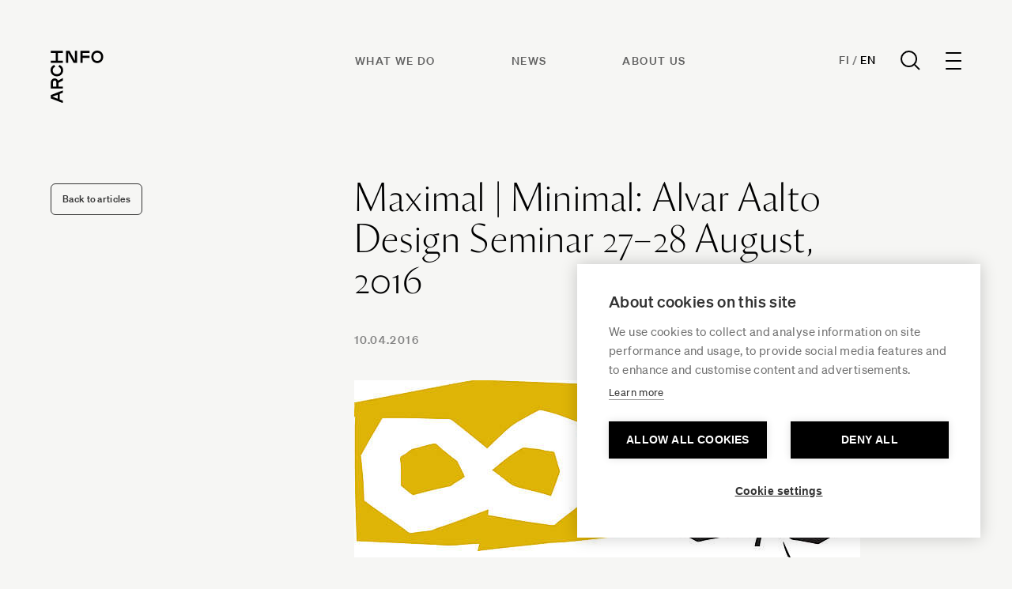

--- FILE ---
content_type: text/html; charset=UTF-8
request_url: https://www.archinfo.fi/en/articles/maximal-minimal-alvar-aalto-design-seminar-27-28-august-2016
body_size: 12725
content:
<!DOCTYPE html><html
lang="en-US" class="no-js antialiased smooth-scroll" prefix="og: https://ogp.me/ns# fb: https://ogp.me/ns/fb#"><head><meta
charset="utf-8"><meta
http-equiv="x-ua-compatible" content="ie=edge"><meta
name="viewport" content="width=device-width, initial-scale=1, shrink-to-fit=no"><meta
name="apple-touch-icon" content="/uploads/favicon.png"><link
rel="shortcut icon" href="/uploads/favicon.png" type="image/png"><link
rel="preload" href="" as="font" crossorigin><link
rel="preload" href="" as="font" crossorigin><link
rel="preload" href="" as="font" crossorigin><link
rel="preload" href="" as="font" crossorigin><link
rel="preload" href="" as="font" crossorigin><link
rel="preload" href="" as="font" crossorigin><link
rel="preload" href="" as="font" crossorigin><link
rel="preload" href="" as="font" crossorigin><link
rel="preload" href="" as="font" crossorigin><link
rel="preload" href="" as="font" crossorigin> <script>(function(w,d,s,l,i){w[l]=w[l]||[];w[l].push({'gtm.start':new Date().getTime(),event:'gtm.js'});var f=d.getElementsByTagName(s)[0],j=d.createElement(s),dl=l!='dataLayer'?'&l='+l:'';j.async=true;j.src='https://www.googletagmanager.com/gtm.js?id='+i+dl;f.parentNode.insertBefore(j,f);})(window,document,'script','dataLayer','GTM-WX557CW');</script>  <script src="https://polyfill-fastly.io/v3/polyfill.js?callback=polyfillsAreLoaded&flags=gated" defer async></script> <style>body:not(.user-is-tabbing) button:focus,body:not(.user-is-tabbing) input:focus,body:not(.user-is-tabbing) select:focus,body:not(.user-is-tabbing) textarea:focus{outline:none}</style> <script>function handleFirstTab(e){if(e.keyCode===9){document.documentElement.classList.add('user-is-tabbing');window.removeEventListener('keydown',handleFirstTab);window.addEventListener('mousedown',handleMouseDownOnce);}
function handleMouseDownOnce(){document.documentElement.classList.remove('user-is-tabbing');window.removeEventListener('mousedown',handleMouseDownOnce);window.addEventListener('keydown',handleFirstTab);}}
window.addEventListener('keydown',handleFirstTab);document.documentElement.classList.remove('no-js');</script> <style>[v-cloak]{display:none !important}[x-cloak]{display:none !important}</style> <script type="module">!function(){const e=document.createElement("link").relList;if(!(e&&e.supports&&e.supports("modulepreload"))){for(const e of document.querySelectorAll('link[rel="modulepreload"]'))r(e);new MutationObserver((e=>{for(const o of e)if("childList"===o.type)for(const e of o.addedNodes)if("LINK"===e.tagName&&"modulepreload"===e.rel)r(e);else if(e.querySelectorAll)for(const o of e.querySelectorAll("link[rel=modulepreload]"))r(o)})).observe(document,{childList:!0,subtree:!0})}function r(e){if(e.ep)return;e.ep=!0;const r=function(e){const r={};return e.integrity&&(r.integrity=e.integrity),e.referrerpolicy&&(r.referrerPolicy=e.referrerpolicy),"use-credentials"===e.crossorigin?r.credentials="include":"anonymous"===e.crossorigin?r.credentials="omit":r.credentials="same-origin",r}(e);fetch(e.href,r)}}();</script> <script>!function(){var e=document.createElement("script");if(!("noModule"in e)&&"onbeforeload"in e){var t=!1;document.addEventListener("beforeload",(function(n){if(n.target===e)t=!0;else if(!n.target.hasAttribute("nomodule")||!t)return;n.preventDefault()}),!0),e.type="module",e.src=".",document.head.appendChild(e),e.remove()}}();</script> <script src="/dist/polyfills-legacy.5e833384.js" nomodule onload="e=new CustomEvent(&#039;vite-script-loaded&#039;, {detail:{path: &#039;vite/legacy-polyfills&#039;}});document.dispatchEvent(e);"></script> <script type="module" src="/dist/app.d270e1c1.js" crossorigin onload="e=new CustomEvent(&#039;vite-script-loaded&#039;, {detail:{path: &#039;src/js/app.js&#039;}});document.dispatchEvent(e);"></script> <link
href="/dist/vendor.bd94eda6.js" rel="modulepreload" crossorigin><link
href="/dist/app.848b0eb4.css" rel="stylesheet"> <script src="/dist/app-legacy.f847dca6.js" nomodule onload="e=new CustomEvent(&#039;vite-script-loaded&#039;, {detail:{path: &#039;src/js/app-legacy.js&#039;}});document.dispatchEvent(e);"></script> <script defer src="https://unpkg.com/alpinejs@3.9.0/dist/cdn.min.js"></script> <title>Archinfo | Maximal | Minimal: Alvar Aalto Design Seminar 27–28…</title>
<script>dataLayer = [];
document.addEventListener('DOMContentLoaded', () => {
	/** init gtm after 3500 seconds - this could be adjusted */
	setTimeout(initGTM, 3500);
});
document.addEventListener('scroll', initGTMOnEvent);
document.addEventListener('mousemove', initGTMOnEvent);
document.addEventListener('touchstart', initGTMOnEvent);

function initGTMOnEvent (event) {
	initGTM();
	event.currentTarget.removeEventListener(event.type, initGTMOnEvent); // remove the event listener that got triggered
}

function initGTM () {
	if (window.gtmDidInit) {
		return false;
	}
	window.gtmDidInit = true; // flag to ensure script does not get added to DOM more than once.

    (function(w,d,s,l,i){w[l]=w[l]||[];w[l].push({'gtm.start':
    new Date().getTime(),event:'gtm.js'});var f=d.getElementsByTagName(s)[0],
    j=d.createElement(s),dl=l!='dataLayer'?'&l='+l:'';j.async=true;j.src=
    'https://www.googletagmanager.com/gtm.js?id='+i+dl;f.parentNode.insertBefore(j,f);
    })(window,document,'script','dataLayer','GTM-W3W7GVP');
}
</script><meta name="generator" content="SEOmatic">
<meta name="keywords" content="seminar, design, titled, chaired, aalto, maximal, minimal, discuss, array, of topics from, arts, crafts, lighting, cities, ecologically">
<meta name="description" content="The 8th International Alvar Aalto Design Seminar  titled  Maximal | Minimal will discuss an array of topics from arts &amp; crafts to the lighting of cities…">
<meta name="referrer" content="no-referrer-when-downgrade">
<meta name="robots" content="all">
<meta content="712185025482795" property="fb:profile_id">
<meta content="en_US" property="og:locale">
<meta content="Archinfo" property="og:site_name">
<meta content="website" property="og:type">
<meta content="https://www.archinfo.fi/en/articles/maximal-minimal-alvar-aalto-design-seminar-27-28-august-2016" property="og:url">
<meta content="Maximal | Minimal: Alvar Aalto Design Seminar 27–28 August, 2016" property="og:title">
<meta content="The 8th International Alvar Aalto Design Seminar  titled  Maximal | Minimal will discuss an array of topics from arts &amp; crafts to the lighting of cities…" property="og:description">
<meta content="https://www.archinfo.fi/en/uploads/_1200x630_crop_center-center_82_none/MaxMin-logo.jpg?mtime=1660025749" property="og:image">
<meta content="1200" property="og:image:width">
<meta content="630" property="og:image:height">
<meta content="Archinfo logo on image" property="og:image:alt">
<meta content="https://www.instagram.com/archinfo_finland/" property="og:see_also">
<meta content="https://www.youtube.com/channel/UCJbX3Wd7bx_HMYUvvwmCiAw" property="og:see_also">
<meta content="https://fi.linkedin.com/company/archinfo-finland" property="og:see_also">
<meta content="https://www.facebook.com/ArchinfoSuomi" property="og:see_also">
<meta content="https://twitter.com/ArchinfoFinland" property="og:see_also">
<meta name="twitter:card" content="summary_large_image">
<meta name="twitter:site" content="@ArchinfoFinland">
<meta name="twitter:creator" content="@ArchinfoFinland">
<meta name="twitter:title" content="Maximal | Minimal: Alvar Aalto Design Seminar 27–28 August, 2016">
<meta name="twitter:description" content="The 8th International Alvar Aalto Design Seminar  titled  Maximal | Minimal will discuss an array of topics from arts &amp; crafts to the lighting of cities…">
<meta name="twitter:image" content="https://www.archinfo.fi/en/uploads/_800x418_crop_center-center_82_none/MaxMin-logo.jpg?mtime=1660025749">
<meta name="twitter:image:width" content="800">
<meta name="twitter:image:height" content="418">
<meta name="twitter:image:alt" content="Archinfo logo on image">
<link href="https://www.archinfo.fi/en/articles/maximal-minimal-alvar-aalto-design-seminar-27-28-august-2016" rel="canonical">
<link href="https://www.archinfo.fi/en" rel="home">
<script>var siteVariables = {"siteUrl":"https:\/\/www.archinfo.fi\/en\/","language":"en-US","siteUrls":["https:\/\/www.archinfo.fi\/","https:\/\/www.archinfo.fi\/en\/","https:\/\/new.finnisharchitecture.fi\/"],"csrfTokenName":"CRAFT_CSRF_TOKEN"};</script></head><body
id="top"
class="overflow-x-hidden loading article-template site-archinfo"
x-data="app()"
x-init="viewportHeight()"
x-on:resize.window="viewportHeight()"
><noscript><iframe src="https://www.googletagmanager.com/ns.html?id=GTM-W3W7GVP"
height="0" width="0" style="display:none;visibility:hidden"></iframe></noscript>

<noscript><iframe
src="https://www.googletagmanager.com/ns.html?id=GTM-WX557CW"
height="0" width="0" style="display:none;visibility:hidden"></iframe></noscript>
<a
href="#main-content" class="skip">Skip to content</a><header
x-data="{ dropdownMenuOpen: false }"
class="site-header fixed top-0 left-0 w-full z-50 " :class="{ 'header--active': dropdownMenuOpen, 'header-inactive': !dropdownMenuOpen }"
><div
class="z-[9999] relative px-4 py-6 px-4 sm:px-6 lg:px-16 lg:py-16 site-header__content"><div
class=""><div
class="flex justify-between items-start"><div
class="header__logo-wrapper flex justify-start flex-shrink-0">
<a
class="header__logo" href="https://www.archinfo.fi/en/">
<span
class="sr-only">Archinfo</span>
<svg
fill="currentColor" width="68" height="66" viewBox="0 0 68 66" fill="none" xmlns="http://www.w3.org/2000/svg">
<g
clip-path="url(#clip0_340_10398)">
<path
d="M11.5955 54.7623V61.8974L15.4876 63.3869V66.3034L0.321777 60.4704V56.1893L15.4876 50.3652V53.2282L11.5955 54.7623ZM8.91128 55.7969L2.38862 58.3031L8.91128 60.8271V55.7969Z"/>
<path
d="M9.92274 40.7417V45.4063H15.488V48.082H0.322178V40.1799C0.293413 39.535 0.394289 38.8909 0.618822 38.2855C0.843354 37.68 1.18702 37.1254 1.62966 36.6543C2.0723 36.1831 2.60496 35.8049 3.19632 35.542C3.78769 35.279 4.42582 35.1365 5.07323 35.1228C5.99357 35.119 6.89512 35.3827 7.66744 35.8817C8.43976 36.3807 9.04938 37.0933 9.42169 37.9323L15.488 34.668V37.8877L9.92274 40.7417ZM3.03326 45.4063H7.23853V40.269C7.23853 38.6458 6.34376 37.852 5.13587 37.852C3.92797 37.852 3.03326 38.6458 3.03326 40.269V45.4063Z"/>
<path
d="M15.8196 24.9995C15.8196 29.2717 12.4822 32.4914 7.91014 32.4914C3.33803 32.4914 0.000638201 29.2717 0.000638201 24.9995C-0.0841742 23.5015 0.328131 22.0172 1.17389 20.776C2.01964 19.5347 3.25179 18.6056 4.68009 18.132L5.80747 20.5668C4.86648 20.8596 4.05069 21.4575 3.48975 22.2655C2.92882 23.0736 2.65498 24.0453 2.71172 25.0263C2.71172 27.9428 4.81435 29.8158 7.91014 29.8158C11.0059 29.8158 13.1086 27.9428 13.1086 25.0263C13.1616 24.0335 12.8755 23.0521 12.297 22.2422C11.7186 21.4323 10.8818 20.8417 9.92329 20.5668L11.0506 18.123C12.4938 18.5864 13.7434 19.5114 14.6056 20.7547C15.4679 21.9979 15.8946 23.49 15.8196 24.9995V24.9995Z"/>
<path
d="M9.20651 3.02382V12.7098H15.4697V15.3854H0.321777V12.7098H6.50444V3.02382H0.321777V0.348145H15.4876V3.02382H9.20651Z"/>
<path
d="M22.2252 2.70216V15.4384H19.541V0.320801H24.0147L30.8684 13.0927V0.320801H33.5526V15.4384H29.0789L22.2252 2.70216Z"/>
<path
d="M40.4596 3.02325V6.51946H49.1296V9.19514H40.4596V15.4384H37.7754V0.320801H49.3622V2.99648L40.4596 3.02325Z"/>
<path
d="M59.0348 0C63.3206 0 66.5506 3.32675 66.5506 7.88432C66.5506 12.4419 63.3206 15.7686 59.0348 15.7686C54.749 15.7686 51.519 12.4419 51.519 7.88432C51.519 3.32675 54.7401 0 59.0348 0ZM59.0348 2.67568C56.109 2.67568 54.2211 4.77162 54.2211 7.85757C54.2211 10.9435 56.109 13.0395 59.0348 13.0395C61.9606 13.0395 63.8485 10.9435 63.8485 7.85757C63.8485 4.77162 61.9606 2.70243 59.0348 2.70243V2.67568Z"/>
</g>
<defs>
<clipPath
id="clip0_340_10398">
<rect
width="68" height="66" fill="currentColor"/>
</clipPath>
</defs>
</svg>
</a></div><ul
class="hidden md:flex header__links mr-auto"><li
class="mr-12 lg:mr-24">
<a
href="https://www.archinfo.fi/en/what-we-do"                class="text-sm font-bold text-[#626262] uppercase tracking-widest leading-normal hover:text-black transition-colors duration-200"
>What we do</a></li><li
class="mr-12 lg:mr-24">
<a
href="https://www.archinfo.fi/en/news"                class="text-sm font-bold text-[#626262] uppercase tracking-widest leading-normal hover:text-black transition-colors duration-200"
>News</a></li><li
class="mr-12 lg:mr-24">
<a
href="https://www.archinfo.fi/en/archinfo"                class="text-sm font-bold text-[#626262] uppercase tracking-widest leading-normal hover:text-black transition-colors duration-200"
>About us</a></li></ul><div
class="flex items-center"><div
class="header__language-search flex items-center"><div
class="flex items-center font-soehne font-bold text-sm tracking-wide uppercase">
<a
href="https://www.archinfo.fi" class=" hover:text-[#828282] transition-colors duration-200">Fi</a>
<span
class="text-[#828282] mx-1">/</span>
<a
href="https://www.archinfo.fi/en" class="site--active hover:text-[#828282] transition-colors duration-200">En</a></div>
<a
href="https://www.archinfo.fi/en/search" class="nav-search ml-8">
<svg
width="25" height="25" viewBox="0 0 25 25" fill="none" xmlns="http://www.w3.org/2000/svg">
<circle
cx="10.56" cy="10.56" r="9.56" stroke="black" stroke-width="2"/>
<path
d="M24 24.0003L17.76 17.7603" stroke="black" stroke-width="2"/>
</svg>
</a><form
action="https://www.archinfo.fi/en/search" class="py-2 hidden">
<label
for="search" class="sr-only">Search</label><div
class="relative"><div
class="pointer-events-none absolute inset-y-0 left-0 pl-3 flex items-center">
<svg
class="h-5 w-5 text-gray-600" xmlns="https://www.w3.org/2000/svg" viewBox="0 0 20 20" fill="currentColor" aria-hidden="true">
<path
fill-rule="evenodd" d="M8 4a4 4 0 100 8 4 4 0 000-8zM2 8a6 6 0 1110.89 3.476l4.817 4.817a1 1 0 01-1.414 1.414l-4.816-4.816A6 6 0 012 8z" clip-rule="evenodd" />
</svg></div>
<input
id="search" name="search" class="w-full font-semibold bg-transparent text-gray-600 border border-transparent rounded-md py-2 pl-10 pr-3 text-sm placeholder-gray-600 focus:outline-none focus:text-gray-600 focus:placeholder-gray-600 sm:text-sm appearance-none" placeholder="Search" type="search"></div></form></div><div
class="ml-8"><div
@click="dropdownMenuOpen = !dropdownMenuOpen"
class="hamburger-icon cursor-pointer focus:outline-none focus:ring-2 focus:ring-inset focus:ring-black"
:class="{ 'is-active': dropdownMenuOpen }"
><div
class="hamburger-icon__line"></div><div
class="hamburger-icon__line"></div><div
class="hamburger-icon__line"></div><div
class="hamburger-icon__line"></div></div></div></div></div></div></div><div
class="mobile-navigation fixed z-50 inset-0 overflow-hidden"
aria-labelledby="slide-over-title"
role="dialog"
aria-modal="true"
@keydown.window.escape="dropdownMenuOpen = false"
x-show="dropdownMenuOpen"
x-cloak
><div
class="absolute inset-0 overflow-hidden"><div
x-show="dropdownMenuOpen"
x-transition:enter="ease-in-out duration-500"
x-transition:enter-start="opacity-0"
x-transition:enter-end="opacity-100"
x-transition:leave="ease-in-out duration-500"
x-transition:leave-start="opacity-100"
x-transition:leave-end="opacity-0"
@click="dropdownMenuOpen = false"
class="absolute inset-0 bg-gray-900 bg-opacity-75 transition-opacity"
aria-hidden="true"
></div><div
class="fixed inset-y-0 right-0 max-w-full flex"><div
x-show="dropdownMenuOpen"
x-transition:enter="transform transition ease-in-out duration-500"
x-transition:enter-start="-translate-y-full"
x-transition:enter-end="translate-y-0"
x-transition:leave="transform transition ease-in-out duration-500"
x-transition:leave-start="translate-y-0"
x-transition:leave-end="-translate-y-full"
class="w-screen"
><div
class="h-screen pt-56 pb-20 bg-white shadow-xl overflow-y-scroll bg-[#EDE9E7]"><div
class="min-h-full relative flex flex-col flex-1 px-4 sm:px-6 lg:px-16"><nav
class="flex flex-wrap"><ul
class="hidden md:block w-full md:w-1/2 xl:w-1/4 mb-16"><li
class="mb-5"><p
class="text-sm font-bold uppercase tracking-widest">Archinfo Finland</p></li><li>
<a
href="https://www.google.com/maps/place/H%C3%A4meentie+19,+00500+Helsinki/@60.185713,24.9590202,17z/data=!3m1!4b1!4m6!3m5!1s0x4692099b2ded4cb3:0x2cb235ae7a6da2a7!8m2!3d60.1857104!4d24.9615951!16s%2Fg%2F11c27w9d4n?entry=ttu" class="text-base leading-[2] tracking-wide hover:text-[#626262] transition-colors duration-200;]">Hämeentie 19<br
/>
00500 Helsinki, Finland</a></li><li>
<a
href="tel:" class="text-base leading-[2] tracking-wide hover:text-[#626262] transition-colors duration-200;]"></a></li><li>
<a
href="mailto:arch@archinfo.fi" class="text-base leading-[2] tracking-wide hover:text-[#626262] transition-colors duration-200;]">arch@archinfo.fi</a></li></ul><ul
class="w-full md:w-1/2 xl:w-1/4 mb-16"><li
class="mb-5"><p
class="text-sm font-bold uppercase tracking-widest"><a
href="https://www.archinfo.fi/en/what-we-do">What we do</a></p></li><li><a
href="https://www.archinfo.fi/en/what-we-do/architecture" class="text-base leading-[2] tracking-wide hover:text-[#626262] transition-colors duration-200;]">In architecture</a></li><li><a
href="https://www.archinfo.fi/en/what-we-do/internationally" class="text-base leading-[2] tracking-wide hover:text-[#626262] transition-colors duration-200;]">Internationally</a></li><li><a
href="https://www.archinfo.fi/en/what-we-do/social-advocacy" class="text-base leading-[2] tracking-wide hover:text-[#626262] transition-colors duration-200;]">Social advocacy</a></li><li><a
href="https://www.archinfo.fi/en/projects" class="text-base leading-[2] tracking-wide hover:text-[#626262] transition-colors duration-200;]">All projects</a></li></ul><ul
class="w-full md:w-1/2 xl:w-1/4 mb-16"><li
class="mb-5"><p
class="text-sm font-bold uppercase tracking-widest"><a
href="https://www.archinfo.fi/en/articles">News</a></p></li><li><a
href="https://www.archinfo.fi/en/artikkelit/news" class="text-base leading-[2] tracking-wide hover:text-[#626262] transition-colors duration-200;]">News</a></li><li><a
href="https://www.archinfo.fi/en/artikkelit/articles" class="text-base leading-[2] tracking-wide hover:text-[#626262] transition-colors duration-200;]">Articles</a></li><li><a
href="https://www.archinfo.fi/en/events" class="text-base leading-[2] tracking-wide hover:text-[#626262] transition-colors duration-200;]">Events</a></li><li><a
href="https://www.archinfo.fi/en/artikkelit/notices" class="text-base leading-[2] tracking-wide hover:text-[#626262] transition-colors duration-200;]">Bulletin board</a></li><li><a
href="/en/archive" class="text-base leading-[2] tracking-wide hover:text-[#626262] transition-colors duration-200;]">Archive</a></li></ul><ul
class="w-full md:w-1/2 xl:w-1/4 mb-16"><li
class="mb-5"><p
class="text-sm font-bold uppercase tracking-widest"><a >About us</a></p></li><li><a
href="https://www.archinfo.fi/archinfo" class="text-base leading-[2] tracking-wide hover:text-[#626262] transition-colors duration-200;]">Archinfo</a></li><li><a
href="https://www.archinfo.fi/en/archinfo/contact" class="text-base leading-[2] tracking-wide hover:text-[#626262] transition-colors duration-200;]">Contact</a></li><li><a
href="https://www.archinfo.fi/en/archinfo/media" class="text-base leading-[2] tracking-wide hover:text-[#626262] transition-colors duration-200;]">Media</a></li></ul><ul
class="w-full md:w-1/2 xl:w-1/4 mb-16"><li
class="mb-5"><p
class="text-sm font-bold uppercase tracking-widest"><a >Member organisations</a></p></li><li><a
href="https://www.alvaraalto.fi/" class="text-base leading-[2] tracking-wide hover:text-[#626262] transition-colors duration-200;]">Alvar Aalto Foundation</a></li><li><a
href="https://www.safa.fi/" class="text-base leading-[2] tracking-wide hover:text-[#626262] transition-colors duration-200;]">Finnish Association of Architects</a></li><li><a
href="https://www.atl.fi/" class="text-base leading-[2] tracking-wide hover:text-[#626262] transition-colors duration-200;]">The Association of Finnish Architects&#039; Offices</a></li><li><a
href="https://www.mfa.fi/" class="text-base leading-[2] tracking-wide hover:text-[#626262] transition-colors duration-200;]">Foundation of the Museum of Finnish Architecture</a></li><li><a
href="https://www.rts.fi/" class="text-base leading-[2] tracking-wide hover:text-[#626262] transition-colors duration-200;]">The Building Information Foundation</a></li></ul><ul
class="md:hidden w-full md:w-1/2 xl:w-1/4 mb-16"><li
class="mb-5"><p
class="text-sm font-bold uppercase tracking-widest">Archinfo Finland</p></li><li>
<a
href="https://www.google.com/maps/place/H%C3%A4meentie+19,+00500+Helsinki/@60.185713,24.9590202,17z/data=!3m1!4b1!4m6!3m5!1s0x4692099b2ded4cb3:0x2cb235ae7a6da2a7!8m2!3d60.1857104!4d24.9615951!16s%2Fg%2F11c27w9d4n?entry=ttu" class="text-base leading-[2] tracking-wide hover:text-[#626262] transition-colors duration-200;]">Hämeentie 19<br
/>
00500 Helsinki, Finland</a></li><li>
<a
href="tel:" class="text-base leading-[2] tracking-wide hover:text-[#626262] transition-colors duration-200;]"></a></li><li>
<a
href="mailto:arch@archinfo.fi" class="text-base leading-[2] tracking-wide hover:text-[#626262] transition-colors duration-200;]">arch@archinfo.fi</a></li></ul><div
class="w-full md:w-1/2 xl:w-1/4 mb-16"><p
class="text-sm font-bold uppercase tracking-widest mb-5">Newsletter</p><p
class="text-base leading-normal tracking-wide mb-6">The Archinfo newsletter brings the latest architecture news and notices to your inbox.</p>
<a
href="https://www.archinfo.fi/en/subscribe-to-our-newsletter" class="button">Subscribe</a></div></nav><div
class="flex justify-between items-end mt-auto"><p
class="text-sm tracking-wide leading-loose">
<span
class="block font-bold text-xs tracking-widest uppercase">Archinfo Finland</span>
makes Finnish architecture visible and known.</p><div
class="flex space-x-6 lg:order-3 lg:mr-0">
<a
href="https://twitter.com/ArchinfoFinland" class="text-gray-700 hover:text-black">
<span
class="sr-only">Twitter</span>
<svg
class="h-4 w-4" fill="currentColor" viewBox="0 0 24 24" width="24" height="24" aria-hidden="true">
<path
d="M8.29 20.251c7.547 0 11.675-6.253 11.675-11.675 0-.178 0-.355-.012-.53A8.348 8.348 0 0022 5.92a8.19 8.19 0 01-2.357.646 4.118 4.118 0 001.804-2.27 8.224 8.224 0 01-2.605.996 4.107 4.107 0 00-6.993 3.743 11.65 11.65 0 01-8.457-4.287 4.106 4.106 0 001.27 5.477A4.072 4.072 0 012.8 9.713v.052a4.105 4.105 0 003.292 4.022 4.095 4.095 0 01-1.853.07 4.108 4.108 0 003.834 2.85A8.233 8.233 0 012 18.407a11.616 11.616 0 006.29 1.84" />
</svg>
</a>
<a
href="https://www.facebook.com/ArchinfoSuomi" class="text-gray-700 hover:text-black">
<span
class="sr-only">Facebook</span>
<svg
class="h-4 w-4" fill="currentColor" viewBox="0 0 10 16">
<path
d="M8.69512 8.93203L9.1359 6.05825H6.37862V4.19334C6.37862 3.40712 6.76378 2.64078 7.99878 2.64078H9.2524V0.194188C9.2524 0.194188 8.11468 0 7.027 0C4.75606 0 3.27184 1.37631 3.27184 3.86797V6.05825H0.747559V8.93203H3.27184V15.8792C3.778 15.9586 4.29678 16 4.82525 16C5.35371 16 5.87246 15.9586 6.37862 15.8792V8.93203H8.69512Z" fill="#333333"/>
</svg>
</a>
<a
href="https://fi.linkedin.com/company/archinfo-finland" class="text-gray-700 hover:text-black">
<span
class="sr-only">LinkedIn</span>
<svg
class="h-4 w-4" fill="currentColor" viewBox="0 0 16 16" width="24" height="24" aria-hidden="true">
<path
d="M14.7907 -0.0424805C15.4432 -0.0424805 15.9746 0.474176 15.9746 1.11146V14.8068C15.9746 15.4441 15.4432 15.9616 14.7907 15.9616H1.15135C0.500135 15.9616 -0.0290527 15.4441 -0.0290527 14.8068V1.11146C-0.0290527 0.474176 0.500135 -0.0424805 1.15135 -0.0424805H14.7907ZM13.6085 13.5947V9.40611C13.6085 7.34918 13.1644 5.76777 10.761 5.76777C9.6062 5.76777 8.8317 6.40099 8.5152 7.00139H8.4827V5.9573H6.20735V13.5947H8.57817V9.81724C8.57817 8.82089 8.76663 7.85558 10.0017 7.85558C11.2199 7.85558 11.2351 8.99499 11.2351 9.88064V13.5947H13.6085ZM4.71826 5.9573H2.3422V13.5947H4.71826V5.9573ZM3.53085 2.16077C2.76851 2.16077 2.15379 2.77749 2.15379 3.53724C2.15379 4.29718 2.76851 4.91386 3.53085 4.91386C4.2902 4.91386 4.90667 4.29718 4.90667 3.53724C4.90667 2.77749 4.2902 2.16077 3.53085 2.16077Z" fill="#333333"/>
</svg>
</a>
<a
href="https://www.youtube.com/channel/UCJbX3Wd7bx_HMYUvvwmCiAw" class="text-gray-700 hover:text-black">
<span
class="sr-only">YouTube</span>
<svg
class="h-4 w-4" fill="currentColor" viewBox="0 0 16 16" width="24" height="24" aria-hidden="true">
<path
d="M7.95231 2.83331C5.83474 2.83331 3.86729 2.98419 2.74463 3.21873C2.74224 3.21936 2.73985 3.22001 2.73747 3.22068C1.89166 3.41021 1.09523 4.01606 0.927572 4.96482C0.927349 4.96612 0.927132 4.96743 0.926921 4.96873C0.798116 5.7334 0.666504 6.73021 0.666504 8.16665C0.666504 9.60036 0.798567 10.5708 0.961426 11.3756C1.1332 12.2964 1.91124 12.9206 2.77002 13.1126C2.77413 13.1137 2.77825 13.1148 2.78239 13.1159C3.95407 13.3467 5.86599 13.5 7.98356 13.5C10.1011 13.5 12.0141 13.3467 13.186 13.1159C13.1902 13.1148 13.1943 13.1137 13.1984 13.1126C14.0442 12.9231 14.8406 12.3172 15.0083 11.3685C15.0088 11.3661 15.0092 11.3637 15.0096 11.3613C15.1364 10.581 15.3008 9.58519 15.3332 8.14646C15.3332 8.14277 15.3332 8.13909 15.3332 8.1354C15.3332 6.69588 15.1684 5.69287 15.0076 4.89842C14.8372 3.97567 14.0583 3.34981 13.1984 3.15753C13.1853 3.15461 13.172 3.15222 13.1587 3.15037C12.0153 2.98963 10.0702 2.83331 7.95231 2.83331ZM6.71859 5.6673C6.84206 5.66475 6.96968 5.69395 7.08968 5.7617L9.95752 7.38214C10.4412 7.65547 10.4412 8.34514 9.95752 8.61847L7.08968 10.2389C6.61001 10.5096 6.01221 10.1668 6.01221 9.62042V6.37954C6.01221 5.96979 6.34818 5.67495 6.71859 5.6673Z" fill="#333333"/>
</svg>
</a>
<a
href="https://www.instagram.com/archinfo_finland/" class="text-gray-700 hover:text-black">
<span
class="sr-only">Instagram</span>
<svg
class="h-4 w-4" fill="currentColor" viewBox="0 0 24 24" width="24" height="24" aria-hidden="true">
<path
fill-rule="evenodd" d="M12.315 2c2.43 0 2.784.013 3.808.06 1.064.049 1.791.218 2.427.465a4.902 4.902 0 011.772 1.153 4.902 4.902 0 011.153 1.772c.247.636.416 1.363.465 2.427.048 1.067.06 1.407.06 4.123v.08c0 2.643-.012 2.987-.06 4.043-.049 1.064-.218 1.791-.465 2.427a4.902 4.902 0 01-1.153 1.772 4.902 4.902 0 01-1.772 1.153c-.636.247-1.363.416-2.427.465-1.067.048-1.407.06-4.123.06h-.08c-2.643 0-2.987-.012-4.043-.06-1.064-.049-1.791-.218-2.427-.465a4.902 4.902 0 01-1.772-1.153 4.902 4.902 0 01-1.153-1.772c-.247-.636-.416-1.363-.465-2.427-.047-1.024-.06-1.379-.06-3.808v-.63c0-2.43.013-2.784.06-3.808.049-1.064.218-1.791.465-2.427a4.902 4.902 0 011.153-1.772A4.902 4.902 0 015.45 2.525c.636-.247 1.363-.416 2.427-.465C8.901 2.013 9.256 2 11.685 2h.63zm-.081 1.802h-.468c-2.456 0-2.784.011-3.807.058-.975.045-1.504.207-1.857.344-.467.182-.8.398-1.15.748-.35.35-.566.683-.748 1.15-.137.353-.3.882-.344 1.857-.047 1.023-.058 1.351-.058 3.807v.468c0 2.456.011 2.784.058 3.807.045.975.207 1.504.344 1.857.182.466.399.8.748 1.15.35.35.683.566 1.15.748.353.137.882.3 1.857.344 1.054.048 1.37.058 4.041.058h.08c2.597 0 2.917-.01 3.96-.058.976-.045 1.505-.207 1.858-.344.466-.182.8-.398 1.15-.748.35-.35.566-.683.748-1.15.137-.353.3-.882.344-1.857.048-1.055.058-1.37.058-4.041v-.08c0-2.597-.01-2.917-.058-3.96-.045-.976-.207-1.505-.344-1.858a3.097 3.097 0 00-.748-1.15 3.098 3.098 0 00-1.15-.748c-.353-.137-.882-.3-1.857-.344-1.023-.047-1.351-.058-3.807-.058zM12 6.865a5.135 5.135 0 110 10.27 5.135 5.135 0 010-10.27zm0 1.802a3.333 3.333 0 100 6.666 3.333 3.333 0 000-6.666zm5.338-3.205a1.2 1.2 0 110 2.4 1.2 1.2 0 010-2.4z" clip-rule="evenodd" />
</svg>
</a></div></div></div></div></div></div></div></div></header><main
id="content" class="site-content"><section
class="w-full pt-40 md:pt-56 pb-24 px-4 sm:px-6 lg:px-16 overflow-hidden"><div
class="flex flex-col-reverse lg:flex-row lg:justify-between items-start">
<a
href="https://www.archinfo.fi/en/articles" class="block text-xs text-[#333333] font-bold rounded-md py-2.5 px-3.5 border border-[#333333] hover:bg-[#333333] hover:text-white transition-colors duration-200 tracking-wide mt-12 lg:mt-2">
Back to articles
</a><div
class="w-full lg:w-2/3"><div
class="max-w-[640px]"><h1 class="heading-3 mb-10">Maximal | Minimal: Alvar Aalto Design Seminar 27–28 August, 2016</h1><div
class="flex flex-wrap text-sm tracking-widest mb-10">
<time
class="text-sm font-bold uppercase text-[#828282]" datetime="2016-04-10T00:00:00+03:00">
10.04.2016
</time></div><div
class="mb-12"><figure>
<img
src="data:image/svg+xml,%3Csvg%20xmlns=%27http://www.w3.org/2000/svg%27%20width=%27640%27%20height=%27224%27%20style=%27background:%23CCC%27%20/%3E"
data-srcset="/uploads/_640x224_crop_center-center_60_line/MaxMin-logo.jpg 640w"
data-sizes="auto"
alt="Max Min logo"
class="w-full lazyload"
/></figure></div><p
class="text-[18px] sm:text-lg leading-loose mb-8"></p><div
class="richText">
The <strong>8th International Alvar Aalto Design Seminar</strong> titled <strong>Maximal | Minimal</strong> will discuss an array of topics from arts &amp; crafts to the lighting of cities and ecologically sustainable manufacturing. The seminar will be chaired by esteemed interior architect, Professor <strong>Simo Heikkilä</strong> and it will take place on 27–28, August, 2016, in Jyväskylä, Finland.For further information about the event, the programme and tickets, please visit: <a
href="http://www.alvaraaltodesignseminar.fi" target="_blank" rel="noopener noreferrer">www.alvaraaltodesignseminar.fi</a>.<img
class="aligncenter size-large wp-image-3197" src="https://www.archinfo.fi/uploads/wp-uploads/2016/04/MaxMin-logo-1024x360.jpg" alt="MaxMin-logo" width="618" height="217" /></div><footer
class="mt-8"><div
class="flex justify-between mb-8"><p
class="text-sm tracking-wide text-[#626262] uppercase">Share this article</p><div
class="a2a_kit a2a_default_style">
<a
class="a2a_button_facebook text-[#626262] hover:text-black transition-colors duration-200">
<svg
width="30" height="30" viewBox="0 0 30 30" class="fill-current"><path
fill-rule="evenodd" clip-rule="evenodd" d="M15 27a12 12 0 1 0 0-24 12 12 0 0 0 0 24zm-1.23-6.03V15.6H12v-2.15h1.77v-1.6C13.77 10 14.85 9 16.42 9c.75 0 1.4.06 1.58.08v1.93h-1.09c-.85 0-1.02.43-1.02 1.05v1.38h2.04l-.27 2.15H15.9V21l-2.13-.03z"></path></svg>
</a>
<a
class="a2a_button_twitter text-[#626262] hover:text-black transition-colors duration-200">
<svg
width="30" height="30" viewBox="0 0 30 30" class="fill-current"><path
fill-rule="evenodd" clip-rule="evenodd" d="M15 27a12 12 0 1 0 0-24 12 12 0 0 0 0 24zm4.95-16.17a2.67 2.67 0 0 0-4.6 1.84c0 .2.03.41.05.62a7.6 7.6 0 0 1-5.49-2.82 3 3 0 0 0-.38 1.34c.02.94.49 1.76 1.2 2.23a2.53 2.53 0 0 1-1.2-.33v.04c0 1.28.92 2.36 2.14 2.62-.23.05-.46.08-.71.1l-.21-.02-.27-.03a2.68 2.68 0 0 0 2.48 1.86A5.64 5.64 0 0 1 9 19.38a7.62 7.62 0 0 0 4.1 1.19c4.9 0 7.58-4.07 7.57-7.58v-.39c.52-.36.97-.83 1.33-1.38-.48.23-1 .37-1.53.43.56-.33.96-.86 1.15-1.48-.5.31-1.07.53-1.67.66z"></path></svg>
</a>
<a
class="a2a_button_copy_link text-[#626262] hover:text-black transition-colors duration-200">
<svg
width="30" height="30" viewBox="0 0 30 30" class="fill-current"><path
fill-rule="evenodd" clip-rule="evenodd" d="M15 27a12 12 0 1 0 0-24 12 12 0 0 0 0 24zM9.29 16.28c-.2.36-.29.75-.29 1.17a2.57 2.57 0 0 0 .78 1.84l1.01.96c.53.5 1.17.75 1.92.75s1.38-.25 1.9-.75l1.2-1.15.75-.71.51-.5a2.51 2.51 0 0 0 .72-2.34.7.7 0 0 0-.03-.18 2.74 2.74 0 0 0-.23-.5v-.02l-.08-.14-.02-.03-.02-.01a.33.33 0 0 0-.07-.1c0-.02-.01-.03-.03-.05a.2.2 0 0 0-.03-.03l-.03-.04v-.01l-.02-.03-.04-.03a.85.85 0 0 1-.13-.13l-.43-.42-.06.06-.9.84-.05.09a.26.26 0 0 0-.03.1l.37.38c.04.03.08.07.1.11l.01.01.01.03.02.01.04.1.03.04.06.1v.02l.01.02c.03.1.05.2.05.33a1 1 0 0 1-.12.49c-.07.13-.15.22-.22.29l-.88.85-.61.57-.95.92c-.22.2-.5.3-.82.3-.31 0-.58-.1-.8-.3l-.98-.96a1.15 1.15 0 0 1-.3-.42 1.4 1.4 0 0 1-.04-.35c0-.1.01-.2.04-.3a1 1 0 0 1 .3-.49l1.5-1.46v-.24c0-.21 0-.42.04-.6a3.5 3.5 0 0 1 .92-1.72c-.41.1-.78.32-1.11.62l-.01.02-.01.01-2.46 2.33c-.2.21-.35.4-.44.6h-.02c0 .02 0 .02-.02.02v.02l-.01.01zm3.92-1.8a1.83 1.83 0 0 0 .02.97c0 .06 0 .13.02.19.06.17.14.34.22.5v.02l.06.12.02.03.01.02.08.1c0 .02.02.03.04.05l.08.1h.01c0 .01 0 .03.02.03l.14.14.43.41.08-.06.88-.84.05-.09.03-.1-.36-.37a.4.4 0 0 1-.12-.13v-.02l-.02-.02-.05-.09-.04-.04-.04-.1v-.02l-.02-.02a1.16 1.16 0 0 1 .06-.82c.09-.14.16-.24.23-.3l.9-.85.6-.58.93-.92c.23-.2.5-.3.82-.3a1.2 1.2 0 0 1 .82.3l1 .96c.13.15.23.29.28.42a1.43 1.43 0 0 1 0 .66c-.03.17-.12.33-.26.48l-1.54 1.45.02.25a3.28 3.28 0 0 1-.96 2.32 2.5 2.5 0 0 0 1.1-.62l.01-.01 2.46-2.34c.19-.2.35-.4.46-.6l.02-.02v-.02h.01a2.45 2.45 0 0 0 .21-1.82 2.53 2.53 0 0 0-.7-1.19l-1-.96a2.68 2.68 0 0 0-1.91-.75c-.75 0-1.38.25-1.9.76l-1.2 1.14-.76.72-.5.49c-.4.37-.64.83-.74 1.37z"></path></svg>
</a></div></div></footer></div></div></div></section></main><footer
class="site-footer bg-white" aria-labelledby="footerHeading"><h2 id="footerHeading" class="sr-only">Footer</h2><div
class="px-4 pb-12 px-4 sm:px-6 lg:px-16"><div
class="py-8 lg:py-16 lg:grid lg:grid-cols-4 lg:gap-8"><div
class="pb-6 grid gap-8 sm:grid-cols-3 lg:col-span-2 lg:pb-0"><div
class="">
<a
href="https://www.archinfo.fi/en/what-we-do"                class="text-sm font-semibold text-gray-700 tracking-wider uppercase hover:text-gray-900"
>What we do</a><ul
class="mt-5 space-y-2"><li>
<a
href="https://www.archinfo.fi/en/what-we-do/architecture"                        class="inline-block text-sm leading-[2] tracking-wide text-gray-700 hover:text-gray-900 "
>Architecture</a></li><li>
<a
href="https://www.archinfo.fi/en/what-we-do/internationally"                        class="inline-block text-sm leading-[2] tracking-wide text-gray-700 hover:text-gray-900 "
>Internationally</a></li><li>
<a
href="https://www.archinfo.fi/en/what-we-do/social-advocacy"                        class="inline-block text-sm leading-[2] tracking-wide text-gray-700 hover:text-gray-900 "
>Social advocacy</a></li></ul></div><div
class="">
<a
href="https://www.archinfo.fi/en/articles"                class="text-sm font-semibold text-gray-700 tracking-wider uppercase hover:text-gray-900"
>News</a><ul
class="mt-5 space-y-2"><li>
<a
href="https://www.archinfo.fi/en/artikkelit/news"                        class="inline-block text-sm leading-[2] tracking-wide text-gray-700 hover:text-gray-900 "
>News</a></li><li>
<a
href="https://www.archinfo.fi/en/artikkelit/articles"                        class="inline-block text-sm leading-[2] tracking-wide text-gray-700 hover:text-gray-900 "
>Articles</a></li><li>
<a
href="https://www.archinfo.fi/en/events"                        class="inline-block text-sm leading-[2] tracking-wide text-gray-700 hover:text-gray-900 "
>Events</a></li><li>
<a
href="https://www.archinfo.fi/en/artikkelit/notices"                        class="inline-block text-sm leading-[2] tracking-wide text-gray-700 hover:text-gray-900 "
>Bulletin board</a></li><li>
<a
class="inline-block text-sm leading-[2] tracking-wide text-gray-700  "
>Archive</a></li></ul></div><div
class="">
<a
class="text-sm font-semibold text-gray-700 tracking-wider uppercase "
>About us</a><ul
class="mt-5 space-y-2"><li>
<a
href="https://www.archinfo.fi/en/archinfo"                        class="inline-block text-sm leading-[2] tracking-wide text-gray-700 hover:text-gray-900 "
>Archinfo</a></li><li>
<a
href="https://www.archinfo.fi/en/archinfo/contact"                        class="inline-block text-sm leading-[2] tracking-wide text-gray-700 hover:text-gray-900 "
>Contact</a></li><li>
<a
href="https://www.archinfo.fi/en/archinfo/media"                        class="inline-block text-sm leading-[2] tracking-wide text-gray-700 hover:text-gray-900 "
>Media</a></li></ul></div></div><div
class="mt-6 pt-6 border-t lg:border-0 lg:mt-0 lg:pt-0 lg:col-span-1 lg:max-w-sm lg:ml-auto"><div><p
class="text-sm font-semibold text-gray-700 tracking-wider uppercase mb-6">
Looking for this?</p><div
class="flex flex-wrap">
<a
href="https://www.archinfo.fi/en/tags/archinfo" class="text-xxs font-bold py-1.5 px-2 text-[#626262] leading-none uppercase tracking-widest border border-[#626262] rounded-md hover:bg-[#333333] hover:border-[#333333] hover:text-white transition-colors duration-200 mb-2.5 mr-2">Archinfo</a>
<a
href="https://www.archinfo.fi/en/tags/valokeilassa" class="text-xxs font-bold py-1.5 px-2 text-[#626262] leading-none uppercase tracking-widest border border-[#626262] rounded-md hover:bg-[#333333] hover:border-[#333333] hover:text-white transition-colors duration-200 mb-2.5 mr-2">Spotlight</a>
<a
href="https://www.archinfo.fi/en/tags/kansainvalisyys" class="text-xxs font-bold py-1.5 px-2 text-[#626262] leading-none uppercase tracking-widest border border-[#626262] rounded-md hover:bg-[#333333] hover:border-[#333333] hover:text-white transition-colors duration-200 mb-2.5 mr-2">internationality</a>
<a
href="https://www.archinfo.fi/en/tags/venetsian-arkkitehtuuribiennaali" class="text-xxs font-bold py-1.5 px-2 text-[#626262] leading-none uppercase tracking-widest border border-[#626262] rounded-md hover:bg-[#333333] hover:border-[#333333] hover:text-white transition-colors duration-200 mb-2.5 mr-2">Biennale Architettura</a>
<a
href="https://www.archinfo.fi/en/tags/venetsia-2023" class="text-xxs font-bold py-1.5 px-2 text-[#626262] leading-none uppercase tracking-widest border border-[#626262] rounded-md hover:bg-[#333333] hover:border-[#333333] hover:text-white transition-colors duration-200 mb-2.5 mr-2">Venice 2023</a>
<a
href="https://www.archinfo.fi/en/tags/henkilot" class="text-xxs font-bold py-1.5 px-2 text-[#626262] leading-none uppercase tracking-widest border border-[#626262] rounded-md hover:bg-[#333333] hover:border-[#333333] hover:text-white transition-colors duration-200 mb-2.5 mr-2">people</a>
<a
href="https://www.archinfo.fi/en/tags/arkkitehtitoimistot" class="text-xxs font-bold py-1.5 px-2 text-[#626262] leading-none uppercase tracking-widest border border-[#626262] rounded-md hover:bg-[#333333] hover:border-[#333333] hover:text-white transition-colors duration-200 mb-2.5 ">architecture firms</a></div></div></div><div
class="mt-6 pt-6 border-t lg:border-0 lg:mt-0 lg:pt-0 lg:col-span-1 lg:max-w-sm lg:ml-auto"><div><p
class="text-sm font-semibold text-gray-700 tracking-wider uppercase">
Newsletter</p><p
class="mt-4 text-sm text-gray-700">
The Archinfo newsletter brings the latest architecture news and notices to your inbox.</p>
<a
href="https://www.archinfo.fi/en/subscribe-to-our-newsletter" class="inline-block mt-6 py-2 px-4 border border-black rounded-md text-xs tracking-wide hover:bg-[#333333] hover:border-[#333333] hover:text-white transion-colors duration-200">Subscribe</a></div></div></div><div
class="flex justify-between items-end mb-8"><p
class="text-sm tracking-wide leading-loose">
<span
class="block font-bold text-xs tracking-widest uppercase">Archinfo Finland</span>
makes Finnish architecture visible and known.</p>
<a
href="https://www.archinfo.fi/en/">
<svg
width="78" height="77" viewBox="0 0 78 77" fill="none" xmlns="http://www.w3.org/2000/svg">
<path
d="M74.1 42.2006L59.5 50.0006L59.5 55.1006L76.9 55.1006L76.9 52.0006L62.3 52.0006L76.9 44.2006L76.9 39.1006L59.5 39.1006L59.5 42.2006L74.1 42.2006Z" fill="black"/>
<path
d="M76.9 34.9004L76.9 31.9004L69.7 31.9004L69.7 22.0004L66.6 22.0004L66.6 31.9004L62.6 31.9004L62.6 21.7004L59.5 21.7004L59.5 34.9004L76.9 34.9004Z" fill="black"/>
<path
d="M59.2 9.60039C59.2 14.6004 62.9999 18.4004 68.1999 18.4004C73.3999 18.4004 77.1999 14.6004 77.1999 9.60039C77.1999 4.60039 73.3999 0.800388 68.1999 0.800388C62.9999 0.800388 59.2 4.50039 59.2 9.60039ZM74.0999 9.60039C74.0999 13.0004 71.6999 15.3004 68.1999 15.3004C64.6999 15.3004 62.2999 13.1004 62.2999 9.60039C62.2999 6.20039 64.6999 3.90039 68.1999 3.90039C71.6999 3.90039 74.0999 6.10039 74.0999 9.60039Z" fill="black"/>
<path
d="M7.50005 59.2006L0.800049 76.6006L4.10005 76.6006L5.80005 72.1006L14 72.1006L15.7 76.6006L19 76.6006L12.3 59.3006L7.50005 59.3006L7.50005 59.2006ZM12.8 69.0006L7.00005 69.0006L9.90005 61.6006L12.8 69.0006Z" fill="black"/>
<path
d="M36.2 64.7006C36.2 61.7006 33.6999 59.3006 30.3999 59.3006L21.7 59.3006L21.7 76.6006L24.7999 76.6006L24.7999 70.2006L29.7999 70.2006L33 76.6006L36.7 76.6006L33 69.7006C34.8999 68.7006 36.2 66.9006 36.2 64.7006ZM24.7 67.1006L24.7 62.3006L30.2999 62.3006C32.1999 62.3006 33.0999 63.4006 33.0999 64.7006C33.0999 66.0006 32.1999 67.1006 30.2999 67.1006L24.7 67.1006Z" fill="black"/>
<path
d="M62.7001 76.6006L62.7001 69.4006L73.8001 69.4006L73.8001 76.6006L76.9001 76.6006L76.9001 59.2006L73.8001 59.2006L73.8001 66.3006L62.7001 66.3006L62.7001 59.2006L59.6001 59.2006L59.6001 76.6006L62.7001 76.6006Z" fill="black"/>
<path
d="M39.2 67.9004C39.2 73.1004 43 76.9004 48 76.9004C51.9 76.9004 54.9999 74.9004 56.0999 71.5004L53.2 70.2004C52.5 72.4004 50.7 73.8004 48 73.8004C44.6 73.8004 42.2999 71.4004 42.2999 67.9004C42.2999 64.4004 44.4999 62.0004 47.9999 62.0004C50.6999 62.0004 52.5 63.4004 53.2 65.5004L56.0999 64.2004C54.7999 60.7004 51.7999 58.9004 47.9999 58.9004C42.9999 58.9004 39.2 62.7004 39.2 67.9004Z" fill="black"/>
</svg>
</a></div><div
class="border-t border-gray-200 py-8 lg:flex lg:items-center lg:justify-between"><div
class="flex space-x-6 lg:order-3 lg:mr-0">
<a
href="https://twitter.com/ArchinfoFinland" class="text-gray-700 hover:text-black">
<span
class="sr-only">Twitter</span>
<svg
class="h-4 w-4" fill="currentColor" viewBox="0 0 24 24" width="24" height="24" aria-hidden="true">
<path
d="M8.29 20.251c7.547 0 11.675-6.253 11.675-11.675 0-.178 0-.355-.012-.53A8.348 8.348 0 0022 5.92a8.19 8.19 0 01-2.357.646 4.118 4.118 0 001.804-2.27 8.224 8.224 0 01-2.605.996 4.107 4.107 0 00-6.993 3.743 11.65 11.65 0 01-8.457-4.287 4.106 4.106 0 001.27 5.477A4.072 4.072 0 012.8 9.713v.052a4.105 4.105 0 003.292 4.022 4.095 4.095 0 01-1.853.07 4.108 4.108 0 003.834 2.85A8.233 8.233 0 012 18.407a11.616 11.616 0 006.29 1.84" />
</svg></a>
<a
href="https://www.facebook.com/ArchinfoSuomi" class="text-gray-700 hover:text-black">
<span
class="sr-only">Facebook</span>
<svg
class="h-4 w-4" fill="currentColor" viewBox="0 0 10 16">
<path
d="M8.69512 8.93203L9.1359 6.05825H6.37862V4.19334C6.37862 3.40712 6.76378 2.64078 7.99878 2.64078H9.2524V0.194188C9.2524 0.194188 8.11468 0 7.027 0C4.75606 0 3.27184 1.37631 3.27184 3.86797V6.05825H0.747559V8.93203H3.27184V15.8792C3.778 15.9586 4.29678 16 4.82525 16C5.35371 16 5.87246 15.9586 6.37862 15.8792V8.93203H8.69512Z" fill="#333333"/>
</svg>
</a>
<a
href="https://fi.linkedin.com/company/archinfo-finland" class="text-gray-700 hover:text-black">
<span
class="sr-only">LinkedIn</span>
<svg
class="h-4 w-4" fill="currentColor" viewBox="0 0 16 16" width="24" height="24" aria-hidden="true">
<path
d="M14.7907 -0.0424805C15.4432 -0.0424805 15.9746 0.474176 15.9746 1.11146V14.8068C15.9746 15.4441 15.4432 15.9616 14.7907 15.9616H1.15135C0.500135 15.9616 -0.0290527 15.4441 -0.0290527 14.8068V1.11146C-0.0290527 0.474176 0.500135 -0.0424805 1.15135 -0.0424805H14.7907ZM13.6085 13.5947V9.40611C13.6085 7.34918 13.1644 5.76777 10.761 5.76777C9.6062 5.76777 8.8317 6.40099 8.5152 7.00139H8.4827V5.9573H6.20735V13.5947H8.57817V9.81724C8.57817 8.82089 8.76663 7.85558 10.0017 7.85558C11.2199 7.85558 11.2351 8.99499 11.2351 9.88064V13.5947H13.6085ZM4.71826 5.9573H2.3422V13.5947H4.71826V5.9573ZM3.53085 2.16077C2.76851 2.16077 2.15379 2.77749 2.15379 3.53724C2.15379 4.29718 2.76851 4.91386 3.53085 4.91386C4.2902 4.91386 4.90667 4.29718 4.90667 3.53724C4.90667 2.77749 4.2902 2.16077 3.53085 2.16077Z" fill="#333333"/>
</svg>
</a>
<a
href="https://www.youtube.com/channel/UCJbX3Wd7bx_HMYUvvwmCiAw" class="text-gray-700 hover:text-black">
<span
class="sr-only">YouTube</span>
<svg
class="h-4 w-4" fill="currentColor" viewBox="0 0 16 16" width="24" height="24" aria-hidden="true">
<path
d="M7.95231 2.83331C5.83474 2.83331 3.86729 2.98419 2.74463 3.21873C2.74224 3.21936 2.73985 3.22001 2.73747 3.22068C1.89166 3.41021 1.09523 4.01606 0.927572 4.96482C0.927349 4.96612 0.927132 4.96743 0.926921 4.96873C0.798116 5.7334 0.666504 6.73021 0.666504 8.16665C0.666504 9.60036 0.798567 10.5708 0.961426 11.3756C1.1332 12.2964 1.91124 12.9206 2.77002 13.1126C2.77413 13.1137 2.77825 13.1148 2.78239 13.1159C3.95407 13.3467 5.86599 13.5 7.98356 13.5C10.1011 13.5 12.0141 13.3467 13.186 13.1159C13.1902 13.1148 13.1943 13.1137 13.1984 13.1126C14.0442 12.9231 14.8406 12.3172 15.0083 11.3685C15.0088 11.3661 15.0092 11.3637 15.0096 11.3613C15.1364 10.581 15.3008 9.58519 15.3332 8.14646C15.3332 8.14277 15.3332 8.13909 15.3332 8.1354C15.3332 6.69588 15.1684 5.69287 15.0076 4.89842C14.8372 3.97567 14.0583 3.34981 13.1984 3.15753C13.1853 3.15461 13.172 3.15222 13.1587 3.15037C12.0153 2.98963 10.0702 2.83331 7.95231 2.83331ZM6.71859 5.6673C6.84206 5.66475 6.96968 5.69395 7.08968 5.7617L9.95752 7.38214C10.4412 7.65547 10.4412 8.34514 9.95752 8.61847L7.08968 10.2389C6.61001 10.5096 6.01221 10.1668 6.01221 9.62042V6.37954C6.01221 5.96979 6.34818 5.67495 6.71859 5.6673Z" fill="#333333"/>
</svg></a>
<a
href="https://www.instagram.com/archinfo_finland/" class="text-gray-700 hover:text-black">
<span
class="sr-only">Instagram</span>
<svg
class="h-4 w-4" fill="currentColor" viewBox="0 0 24 24" width="24" height="24" aria-hidden="true">
<path
fill-rule="evenodd" d="M12.315 2c2.43 0 2.784.013 3.808.06 1.064.049 1.791.218 2.427.465a4.902 4.902 0 011.772 1.153 4.902 4.902 0 011.153 1.772c.247.636.416 1.363.465 2.427.048 1.067.06 1.407.06 4.123v.08c0 2.643-.012 2.987-.06 4.043-.049 1.064-.218 1.791-.465 2.427a4.902 4.902 0 01-1.153 1.772 4.902 4.902 0 01-1.772 1.153c-.636.247-1.363.416-2.427.465-1.067.048-1.407.06-4.123.06h-.08c-2.643 0-2.987-.012-4.043-.06-1.064-.049-1.791-.218-2.427-.465a4.902 4.902 0 01-1.772-1.153 4.902 4.902 0 01-1.153-1.772c-.247-.636-.416-1.363-.465-2.427-.047-1.024-.06-1.379-.06-3.808v-.63c0-2.43.013-2.784.06-3.808.049-1.064.218-1.791.465-2.427a4.902 4.902 0 011.153-1.772A4.902 4.902 0 015.45 2.525c.636-.247 1.363-.416 2.427-.465C8.901 2.013 9.256 2 11.685 2h.63zm-.081 1.802h-.468c-2.456 0-2.784.011-3.807.058-.975.045-1.504.207-1.857.344-.467.182-.8.398-1.15.748-.35.35-.566.683-.748 1.15-.137.353-.3.882-.344 1.857-.047 1.023-.058 1.351-.058 3.807v.468c0 2.456.011 2.784.058 3.807.045.975.207 1.504.344 1.857.182.466.399.8.748 1.15.35.35.683.566 1.15.748.353.137.882.3 1.857.344 1.054.048 1.37.058 4.041.058h.08c2.597 0 2.917-.01 3.96-.058.976-.045 1.505-.207 1.858-.344.466-.182.8-.398 1.15-.748.35-.35.566-.683.748-1.15.137-.353.3-.882.344-1.857.048-1.055.058-1.37.058-4.041v-.08c0-2.597-.01-2.917-.058-3.96-.045-.976-.207-1.505-.344-1.858a3.097 3.097 0 00-.748-1.15 3.098 3.098 0 00-1.15-.748c-.353-.137-.882-.3-1.857-.344-1.023-.047-1.351-.058-3.807-.058zM12 6.865a5.135 5.135 0 110 10.27 5.135 5.135 0 010-10.27zm0 1.802a3.333 3.333 0 100 6.666 3.333 3.333 0 000-6.666zm5.338-3.205a1.2 1.2 0 110 2.4 1.2 1.2 0 010-2.4z" clip-rule="evenodd" />
</svg>
</a></div><div
class="mt-8 text-base text-gray-700 lg:mt-0 lg:order-2 lg:ml-8">
<a
href="https://www.archinfo.fi/en/accessibility"            class="inline-block text-sm text-gray-700 mr-8 hover:text-gray-900 "
>Accessibility</a>
<a
href="https://www.archinfo.fi/en/privacy-policy"            class="inline-block text-sm text-gray-700 mr-8 hover:text-gray-900 "
>Data protection</a>
<a
href="https://www.archinfo.fi/en/articles/gender-equality-and-non-discrimination-plan"            class="inline-block text-sm text-gray-700 mr-8 hover:text-gray-900 "
>Gender equality and non-discrimination plan</a></div><p
class="mt-8 text-sm text-gray-700 lg:mt-0 lg:order-1">
&copy; 2026 Archinfo. All rights reserved.</p></div></div></footer>
<script type="application/ld+json">{"@context":"https://schema.org","@graph":[{"@type":"WebSite","author":{"@id":"https://www.archinfo.fi#identity"},"copyrightHolder":{"@id":"https://www.archinfo.fi#identity"},"copyrightYear":"2016","creator":{"@id":"https://www.archinfo.fi#creator"},"dateModified":"2022-08-10T16:57:22+03:00","datePublished":"2016-04-10T00:00:00+03:00","description":"The 8th International Alvar Aalto Design Seminar  titled  Maximal | Minimal will discuss an array of topics from arts & crafts to the lighting of cities and ecologically sustainable manufacturing. The seminar will be chaired by esteemed interior architect, Professor  Simo Heikkilä and it will take place on 27–28, August, 2016, in Jyväskylä, Finland.For further information about the event, the programme and tickets, please visit:  www.alvaraaltodesignseminar.fi .","headline":"Maximal | Minimal: Alvar Aalto Design Seminar 27–28 August, 2016","image":{"@type":"ImageObject","url":"https://www.archinfo.fi/en/uploads/_1200x630_crop_center-center_82_none/MaxMin-logo.jpg?mtime=1660025749"},"inLanguage":"en-us","mainEntityOfPage":"https://www.archinfo.fi/en/articles/maximal-minimal-alvar-aalto-design-seminar-27-28-august-2016","name":"Maximal | Minimal: Alvar Aalto Design Seminar 27–28 August, 2016","publisher":{"@id":"https://www.archinfo.fi#creator"},"url":"https://www.archinfo.fi/en/articles/maximal-minimal-alvar-aalto-design-seminar-27-28-august-2016"},{"@id":"https://www.archinfo.fi#identity","@type":"LocalBusiness","description":"We are here to make Finnish architecture visible and known","image":{"@type":"ImageObject","height":"1200","url":"https://www.archinfo.fi/en/uploads/favicon.png","width":"1200"},"logo":{"@type":"ImageObject","height":"60","url":"https://www.archinfo.fi/en/uploads/_600x60_fit_center-center_82_none/favicon.png?mtime=1703073606","width":"60"},"name":"Archinfo","priceRange":"$","sameAs":["https://twitter.com/ArchinfoFinland","https://www.facebook.com/ArchinfoSuomi","https://fi.linkedin.com/company/archinfo-finland","https://www.youtube.com/channel/UCJbX3Wd7bx_HMYUvvwmCiAw","https://www.instagram.com/archinfo_finland/"],"url":"https://www.archinfo.fi"},{"@id":"#creator","@type":"Organization"},{"@type":"BreadcrumbList","description":"Breadcrumbs list","itemListElement":[{"@type":"ListItem","item":"https://www.archinfo.fi/en","name":"Homepage","position":1},{"@type":"ListItem","item":"https://www.archinfo.fi/en/articles","name":"News & articles","position":2},{"@type":"ListItem","item":"https://www.archinfo.fi/en/articles/maximal-minimal-alvar-aalto-design-seminar-27-28-august-2016","name":"Maximal | Minimal: Alvar Aalto Design Seminar 27–28 August, 2016","position":3}],"name":"Breadcrumbs"}]}</script><script src="https://static.addtoany.com/menu/page.js" async></script>
<script>function app() {
          return {
            viewportHeight() { 
                document.documentElement.style.setProperty('--vh', `${window.innerHeight * 0.01}px`);
            }
          }
      };</script></body></html>